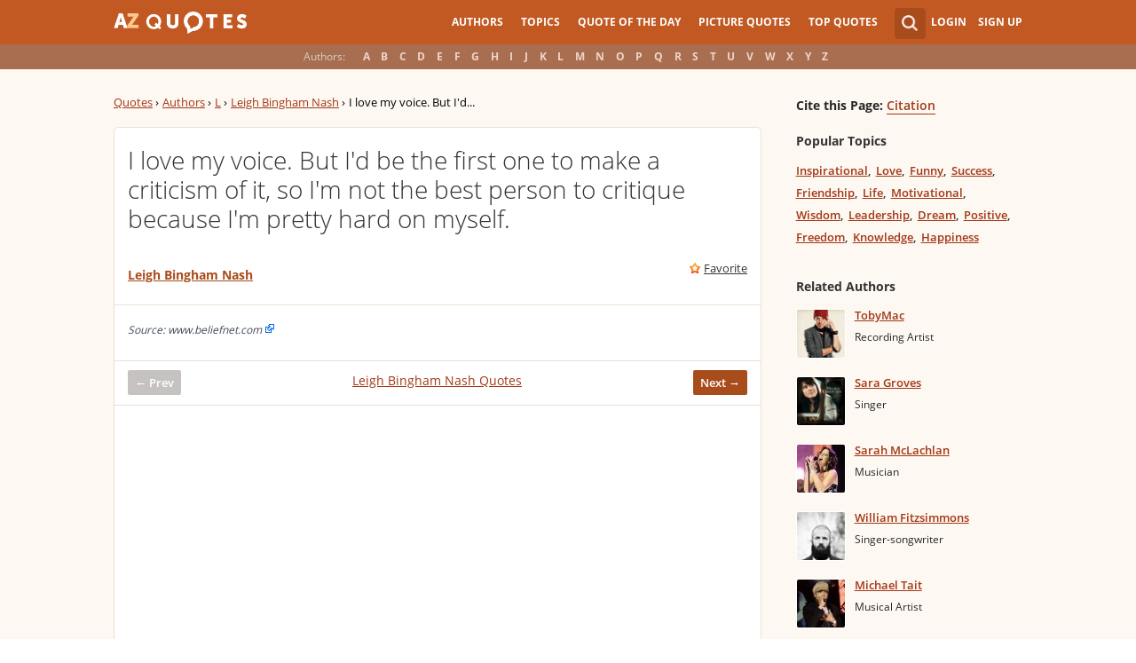

--- FILE ---
content_type: text/html; charset=utf-8
request_url: https://www.google.com/recaptcha/api2/aframe
body_size: 267
content:
<!DOCTYPE HTML><html><head><meta http-equiv="content-type" content="text/html; charset=UTF-8"></head><body><script nonce="yPX1ienV31x5QrsBE2pQzw">/** Anti-fraud and anti-abuse applications only. See google.com/recaptcha */ try{var clients={'sodar':'https://pagead2.googlesyndication.com/pagead/sodar?'};window.addEventListener("message",function(a){try{if(a.source===window.parent){var b=JSON.parse(a.data);var c=clients[b['id']];if(c){var d=document.createElement('img');d.src=c+b['params']+'&rc='+(localStorage.getItem("rc::a")?sessionStorage.getItem("rc::b"):"");window.document.body.appendChild(d);sessionStorage.setItem("rc::e",parseInt(sessionStorage.getItem("rc::e")||0)+1);localStorage.setItem("rc::h",'1769021426159');}}}catch(b){}});window.parent.postMessage("_grecaptcha_ready", "*");}catch(b){}</script></body></html>